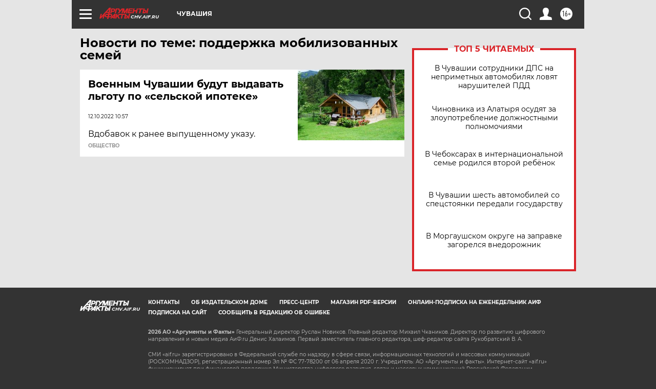

--- FILE ---
content_type: text/html
request_url: https://tns-counter.ru/nc01a**R%3Eundefined*aif_ru/ru/UTF-8/tmsec=aif_ru/728285131***
body_size: -72
content:
689976016971062DX1769014829:689976016971062DX1769014829